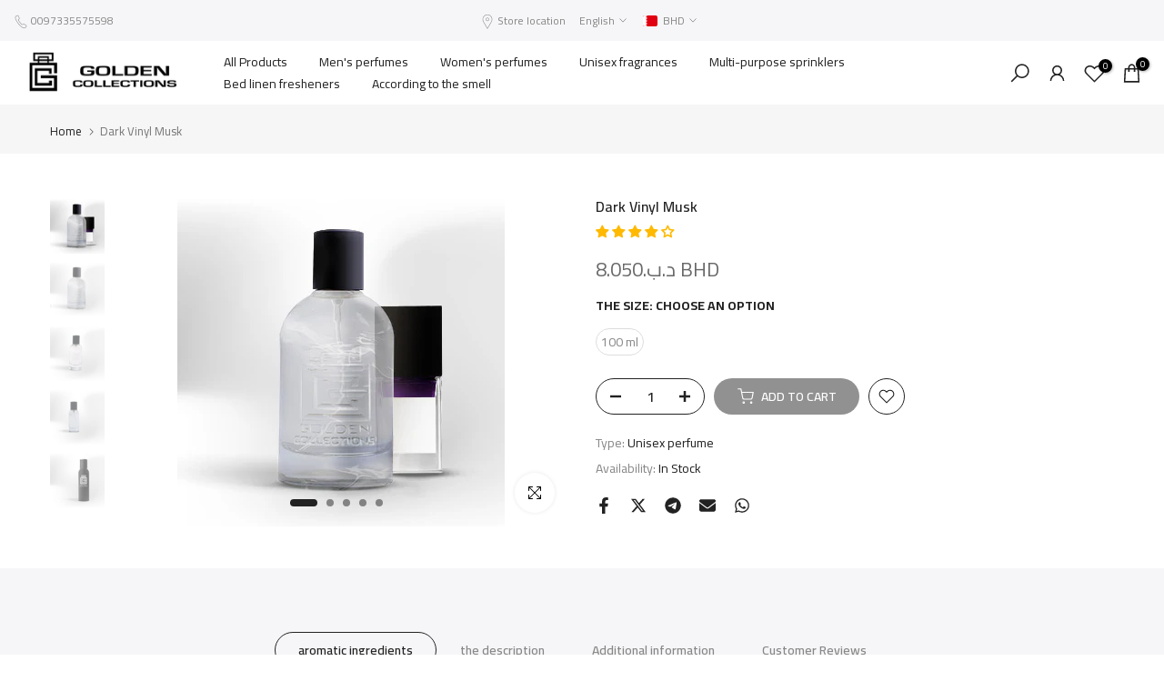

--- FILE ---
content_type: text/html; charset=utf-8
request_url: https://goldencollections.net/en-sa/products/08e-%D9%84%D9%84%D8%AC%D9%86%D8%B3%D9%8A%D9%86?view=a-configs
body_size: 9877
content:

<div id="theme-configs"><section id="shopify-section-template--18252987760818__main-qv" class="shopify-section t4s-section t4s-section-main t4s-section-main-product t4s_tp_flickity t4s-section-admn-fixed"><link href="//goldencollections.net/cdn/shop/t/45/assets/pre_flickityt4s.min.css?v=80452565481494416591740943753" rel="stylesheet" type="text/css" media="all" />
  <link href="//goldencollections.net/cdn/shop/t/45/assets/main-product.css?v=134637357451055475961740943753" rel="stylesheet" type="text/css" media="all" />
  <link href="//goldencollections.net/cdn/shop/t/45/assets/qv-product.css?v=61730956059818974521740943753" rel="stylesheet" type="text/css" media="all" />
  <style>.t4s-drawer[aria-hidden=false] { z-index: 2000; }</style>
  
  <div class="t4s-container- t4s-product-quick-view t4s-product-media__without_thumbnails t4s-product-thumb-size__">
    <div data-product-featured='{"id":"8608239354034", "disableSwatch":false, "media": true,"enableHistoryState": false, "formID": "#product-form-8608239354034template--18252987760818__main-qv", "removeSoldout":true, "changeVariantByImg":true, "isNoPick":true,"hasSoldoutUnavailable":false,"enable_zoom_click_mb":null,"main_click":"null","canMediaGroup":false,"isGrouped":false,"available":true, "customBadge":null, "customBadgeHandle":null,"dateStart":1758346863, "compare_at_price":null,"price":null, "isPreoder":false, "showFirstMedia":true }' class="t4s-row t4s-row__product is-zoom-type__" data-t4s-zoom-main>
      <div class="t4s-col-md-6 t4s-col-12 t4s-col-item t4s-product__media-wrapper"><link href="//goldencollections.net/cdn/shop/t/45/assets/slider-settings.css?v=46721434436777892401740943753" rel="stylesheet" type="text/css" media="all" />
            <div class="t4s-row t4s-g-0 t4s-gx-10 t4s-gx-lg-20">
              <div data-product-single-media-group class="t4s-col-12 t4s-col-item">
                <div data-t4s-gallery- data-main-media data-t4s-thumb-true class="t4s-row t4s-g-0 t4s-slide-eff-fade flickityt4s t4s_ratioadapt t4s_position_8 t4s_cover t4s-flicky-slider  t4s-slider-btn-true t4s-slider-btn-style-outline t4s-slider-btn-round t4s-slider-btn-small t4s-slider-btn-cl-dark t4s-slider-btn-vi-always t4s-slider-btn-hidden-mobile-false" data-flickityt4s-js='{"t4sid": "template--18252987760818__main-qv", "status": true, "checkVisibility": false, "cellSelector": "[data-main-slide]:not(.is--media-hide)","isFilter":false,"imagesLoaded": 0,"adaptiveHeight": 1, "contain": 1, "groupCells": "100%", "dragThreshold" : 6, "cellAlign": "left","wrapAround": true,"prevNextButtons": true,"percentPosition": 1,"pageDots": false, "autoPlay" : 0, "pauseAutoPlayOnHover" : true }'><div data-product-single-media-wrapper data-main-slide class="t4s-col-12 t4s-col-item t4s-product__media-item " data-media-id="33886249320626" data-nt-media-id="template--18252987760818__main-qv-33886249320626" data-media-type="image" data-grname="" data-grpvl="">
	<div data-t4s-gallery--open class="t4s_ratio t4s-product__media is-pswp-disable" style="--aspect-ratioapt:1.0;--mw-media:360px">
		<noscript><img src="//goldencollections.net/cdn/shop/files/08E.jpg?v=1758374192&amp;width=720" alt="" srcset="//goldencollections.net/cdn/shop/files/08E.jpg?v=1758374192&amp;width=288 288w, //goldencollections.net/cdn/shop/files/08E.jpg?v=1758374192&amp;width=576 576w" width="720" height="720" loading="lazy" class="t4s-img-noscript" sizes="(min-width: 1500px) 1500px, (min-width: 750px) calc((100vw - 11.5rem) / 2), calc(100vw - 4rem)"></noscript>
	   <img data-master="//goldencollections.net/cdn/shop/files/08E.jpg?v=1758374192" class="lazyloadt4s t4s-lz--fadeIn" data-src="//goldencollections.net/cdn/shop/files/08E.jpg?v=1758374192&width=1" data-widths="[100,200,400,600,700,800,900,1000,1200,1400,1600]" data-optimumx="2" data-sizes="auto" src="data:image/svg+xml,%3Csvg%20viewBox%3D%220%200%20360%20360%22%20xmlns%3D%22http%3A%2F%2Fwww.w3.org%2F2000%2Fsvg%22%3E%3C%2Fsvg%3E" width="360" height="360" alt="">
	   <span class="lazyloadt4s-loader"></span>
	</div>
</div><div data-product-single-media-wrapper data-main-slide class="t4s-col-12 t4s-col-item t4s-product__media-item  t4s-product__media-item--variant" data-media-id="32758626091186" data-nt-media-id="template--18252987760818__main-qv-32758626091186" data-media-type="image" data-grname="" data-grpvl="">
	<div data-t4s-gallery--open class="t4s_ratio t4s-product__media is-pswp-disable" style="--aspect-ratioapt:1.0;--mw-media:1080px">
		<noscript><img src="//goldencollections.net/cdn/shop/files/30ml-glass.jpg?v=1768747006&amp;width=720" alt="" srcset="//goldencollections.net/cdn/shop/files/30ml-glass.jpg?v=1768747006&amp;width=288 288w, //goldencollections.net/cdn/shop/files/30ml-glass.jpg?v=1768747006&amp;width=576 576w" width="720" height="720" loading="lazy" class="t4s-img-noscript" sizes="(min-width: 1500px) 1500px, (min-width: 750px) calc((100vw - 11.5rem) / 2), calc(100vw - 4rem)"></noscript>
	   <img data-master="//goldencollections.net/cdn/shop/files/30ml-glass.jpg?v=1768747006" class="lazyloadt4s t4s-lz--fadeIn" data-src="//goldencollections.net/cdn/shop/files/30ml-glass.jpg?v=1768747006&width=1" data-widths="[100,200,400,600,700,800,900,1000,1200,1400,1600]" data-optimumx="2" data-sizes="auto" src="data:image/svg+xml,%3Csvg%20viewBox%3D%220%200%201080%201080%22%20xmlns%3D%22http%3A%2F%2Fwww.w3.org%2F2000%2Fsvg%22%3E%3C%2Fsvg%3E" width="1080" height="1080" alt="">
	   <span class="lazyloadt4s-loader"></span>
	</div>
</div><div data-product-single-media-wrapper data-main-slide class="t4s-col-12 t4s-col-item t4s-product__media-item  t4s-product__media-item--variant" data-media-id="32758626451634" data-nt-media-id="template--18252987760818__main-qv-32758626451634" data-media-type="image" data-grname="" data-grpvl="">
	<div data-t4s-gallery--open class="t4s_ratio t4s-product__media is-pswp-disable" style="--aspect-ratioapt:1.0;--mw-media:1080px">
		<noscript><img src="//goldencollections.net/cdn/shop/files/50ml-glass.jpg?v=1768747006&amp;width=720" alt="" srcset="//goldencollections.net/cdn/shop/files/50ml-glass.jpg?v=1768747006&amp;width=288 288w, //goldencollections.net/cdn/shop/files/50ml-glass.jpg?v=1768747006&amp;width=576 576w" width="720" height="720" loading="lazy" class="t4s-img-noscript" sizes="(min-width: 1500px) 1500px, (min-width: 750px) calc((100vw - 11.5rem) / 2), calc(100vw - 4rem)"></noscript>
	   <img data-master="//goldencollections.net/cdn/shop/files/50ml-glass.jpg?v=1768747006" class="lazyloadt4s t4s-lz--fadeIn" data-src="//goldencollections.net/cdn/shop/files/50ml-glass.jpg?v=1768747006&width=1" data-widths="[100,200,400,600,700,800,900,1000,1200,1400,1600]" data-optimumx="2" data-sizes="auto" src="data:image/svg+xml,%3Csvg%20viewBox%3D%220%200%201080%201080%22%20xmlns%3D%22http%3A%2F%2Fwww.w3.org%2F2000%2Fsvg%22%3E%3C%2Fsvg%3E" width="1080" height="1080" alt="">
	   <span class="lazyloadt4s-loader"></span>
	</div>
</div><div data-product-single-media-wrapper data-main-slide class="t4s-col-12 t4s-col-item t4s-product__media-item  t4s-product__media-item--variant" data-media-id="32758626517170" data-nt-media-id="template--18252987760818__main-qv-32758626517170" data-media-type="image" data-grname="" data-grpvl="">
	<div data-t4s-gallery--open class="t4s_ratio t4s-product__media is-pswp-disable" style="--aspect-ratioapt:1.0;--mw-media:1080px">
		<noscript><img src="//goldencollections.net/cdn/shop/files/100ml-glass.jpg?v=1768747006&amp;width=720" alt="" srcset="//goldencollections.net/cdn/shop/files/100ml-glass.jpg?v=1768747006&amp;width=288 288w, //goldencollections.net/cdn/shop/files/100ml-glass.jpg?v=1768747006&amp;width=576 576w" width="720" height="720" loading="lazy" class="t4s-img-noscript" sizes="(min-width: 1500px) 1500px, (min-width: 750px) calc((100vw - 11.5rem) / 2), calc(100vw - 4rem)"></noscript>
	   <img data-master="//goldencollections.net/cdn/shop/files/100ml-glass.jpg?v=1768747006" class="lazyloadt4s t4s-lz--fadeIn" data-src="//goldencollections.net/cdn/shop/files/100ml-glass.jpg?v=1768747006&width=1" data-widths="[100,200,400,600,700,800,900,1000,1200,1400,1600]" data-optimumx="2" data-sizes="auto" src="data:image/svg+xml,%3Csvg%20viewBox%3D%220%200%201080%201080%22%20xmlns%3D%22http%3A%2F%2Fwww.w3.org%2F2000%2Fsvg%22%3E%3C%2Fsvg%3E" width="1080" height="1080" alt="">
	   <span class="lazyloadt4s-loader"></span>
	</div>
</div><div data-product-single-media-wrapper data-main-slide class="t4s-col-12 t4s-col-item t4s-product__media-item  t4s-product__media-item--variant" data-media-id="32758626418866" data-nt-media-id="template--18252987760818__main-qv-32758626418866" data-media-type="image" data-grname="" data-grpvl="">
	<div data-t4s-gallery--open class="t4s_ratio t4s-product__media is-pswp-disable" style="--aspect-ratioapt:1.0;--mw-media:1080px">
		<noscript><img src="//goldencollections.net/cdn/shop/files/70ml-alluminuim.jpg?v=1768747006&amp;width=720" alt="" srcset="//goldencollections.net/cdn/shop/files/70ml-alluminuim.jpg?v=1768747006&amp;width=288 288w, //goldencollections.net/cdn/shop/files/70ml-alluminuim.jpg?v=1768747006&amp;width=576 576w" width="720" height="720" loading="lazy" class="t4s-img-noscript" sizes="(min-width: 1500px) 1500px, (min-width: 750px) calc((100vw - 11.5rem) / 2), calc(100vw - 4rem)"></noscript>
	   <img data-master="//goldencollections.net/cdn/shop/files/70ml-alluminuim.jpg?v=1768747006" class="lazyloadt4s t4s-lz--fadeIn" data-src="//goldencollections.net/cdn/shop/files/70ml-alluminuim.jpg?v=1768747006&width=1" data-widths="[100,200,400,600,700,800,900,1000,1200,1400,1600]" data-optimumx="2" data-sizes="auto" src="data:image/svg+xml,%3Csvg%20viewBox%3D%220%200%201080%201080%22%20xmlns%3D%22http%3A%2F%2Fwww.w3.org%2F2000%2Fsvg%22%3E%3C%2Fsvg%3E" width="1080" height="1080" alt="">
	   <span class="lazyloadt4s-loader"></span>
	</div>
</div></div>
                <div data-product-single-badge data-sort="sale,new,soldout,preOrder,custom" class="t4s-single-product-badge lazyloadt4s t4s-pa t4s-pe-none t4s-op-0" data-rendert4s="css://goldencollections.net/cdn/shop/t/45/assets/single-pr-badge.css?v=8070179643820959801740943753"></div>
              </div></div></div>
      <div data-t4s-zoom-info class="t4s-col-md-6 t4s-col-12 t4s-col-item t4s-product__info-wrapper t4s-pr">
        <div id="product-zoom-template--18252987760818__main-qv" class="t4s-product__zoom-wrapper"></div>
        <div id="ProductInfo-template--template--18252987760818__main-qv__main" data-t4s-scroll-me class="t4s-product__info-container t4s-op-0 t4s-current-scrollbar"><h1 class="t4s-product__title" style="--title-family:var(--font-family-1);--title-style:none;--title-size:16px;--title-weight:600;--title-line-height:1;--title-spacing:0px;--title-color:#222222;--title-color-hover:#56cfe1;" ><a href="/en-sa/products/08e-%D9%84%D9%84%D8%AC%D9%86%D8%B3%D9%8A%D9%86">08E Unisex</a></h1><div class="t4s-product__price-review" style="--price-size:22px;--price-weight:400;--price-color:#696969;--price-sale-color:#ec0101;">
<div class="t4s-product-price"data-pr-price data-product-price data-saletype="0" ><span class="t4s-price-from">From</span> <span class='money'>د.ب.‏4.030 BHD</span>
</div><a href="#t4s-tab-reviewtemplate--18252987760818__main-qv" class="t4s-product__review t4s-d-inline-block"><div class="t4s-pr_rating t4s-review_pr_other"></div></a></div><div class="t4s-product__policies t4s-rte" data-product-policies>Tax included.
<a href="/en-sa/policies/shipping-policy">Shipping</a> calculated at checkout.
</div><div class="t4s-product-form__variants is-no-pick__true is-payment-btn-true t4s-payment-button t4s-btn-color-dark  is-remove-soldout-true is-btn-full-width__false is-btn-atc-txt-3 is-btn-ck-txt-3 is--fist-ratio-false" style=" --wishlist-color: #222222;--wishlist-hover-color: #56cfe1;--wishlist-active-color: #e81e1e;--compare-color: #222222;--compare-hover-color: #56cfe1;--compare-active-color: #222222;" >
  <div data-callBackVariant id="t4s-callBackVariantproduct-form-8608239354034template--18252987760818__main-qv"><form method="post" action="/en-sa/cart/add" id="product-form-8608239354034template--18252987760818__main-qv" accept-charset="UTF-8" class="t4s-form__product has--form__swatch is--main-sticky" enctype="multipart/form-data" data-productid="8608239354034" novalidate="novalidate" data-type="add-to-cart-form" data-disable-swatch="false"><input type="hidden" name="form_type" value="product" /><input type="hidden" name="utf8" value="✓" /><link href="//goldencollections.net/cdn/shop/t/45/assets/swatch.css?v=96909906755977331021740943753" rel="stylesheet" type="text/css" media="all" />
        <select name="id" id="product-select-8608239354034template--18252987760818__main-qv" class="t4s-product__select t4s-d-none"><option value="46544746512562" data-mdid="32758626091186" data-incoming="false" data-inventoryQuantity="53" data-inventoryPolicy="deny" data-nextIncomingDate="">30 ml</option><option value="46544746545330" data-mdid="32758626451634" data-incoming="false" data-inventoryQuantity="93" data-inventoryPolicy="deny" data-nextIncomingDate="">50 ml</option><option value="46544746578098" data-mdid="32758626517170" data-incoming="false" data-inventoryQuantity="66" data-inventoryPolicy="deny" data-nextIncomingDate="">100 ml</option><option value="46544746610866" data-mdid="32758626418866" data-incoming="false" data-inventoryQuantity="71" data-inventoryPolicy="deny" data-nextIncomingDate="">Aluminum bottle - 70 ml</option><option value="46544746643634" data-mdid="32758626418866" data-incoming="false" data-inventoryQuantity="20" data-inventoryPolicy="deny" data-nextIncomingDate="">Hair Perfume - 70 ml</option></select>

<div class="t4s-swatch t4s-color-mode__color is-sw-cl__round t4s-color-size__medium t4s-selector-mode__circle"><!-- كود الخيارات لغير swatch (non-color) -->
      <div data-swatch-option data-id="0" class="t4s-swatch__option is-t4s-name__the-size">
        <h4 class="t4s-swatch__title">
          <span>the size: <span data-current-value class="t4s-dib t4s-swatch__current">Choose an option</span></span>
          
        </h4>
        <div class="t4s-swatch__list">
              
                
                  
                  
              <div src="//goldencollections.net/cdn/shop/files/30ml-glass.jpg?v=1768747006"
                   data-swatch-item class="t4s-swatch__item "
                   data-value="30 ml">
                30 ml
              </div>
              
                
              
                
                  
                  
              <div src="//goldencollections.net/cdn/shop/files/50ml-glass.jpg?v=1768747006"
                   data-swatch-item class="t4s-swatch__item "
                   data-value="50 ml">
                50 ml
              </div>
              
                
              
                
              
                
                  
                  
              <div src="//goldencollections.net/cdn/shop/files/100ml-glass.jpg?v=1768747006"
                   data-swatch-item class="t4s-swatch__item "
                   data-value="100 ml">
                100 ml
              </div>
              
                
              
                
              
                
              
                
                  
                  
              <div src="//goldencollections.net/cdn/shop/files/70ml-alluminuim.jpg?v=1768747006"
                   data-swatch-item class="t4s-swatch__item "
                   data-value="Aluminum bottle - 70 ml">
                Aluminum bottle - 70 ml
              </div>
              
                
              
                
              
                
              
                
              
                
                  
                  
              <div src="//goldencollections.net/cdn/shop/files/70ml-alluminuim.jpg?v=1768747006"
                   data-swatch-item class="t4s-swatch__item "
                   data-value="Hair Perfume - 70 ml">
                Hair Perfume - 70 ml
              </div></div>
      </div></div><link href="//goldencollections.net/cdn/shop/t/45/assets/button-style.css?v=14170491694111950561740943753" rel="stylesheet" type="text/css" media="all" />
      <link href="//goldencollections.net/cdn/shop/t/45/assets/custom-effect.css?v=95852894293946033061740943753" rel="stylesheet" media="print" onload="this.media='all'"><div class="t4s-product-form__buttons" style="--pr-btn-round:40px;">
        <div class="t4s-d-flex t4s-flex-wrap"><div data-quantity-wrapper class="t4s-quantity-wrapper t4s-product-form__qty">
                <button data-quantity-selector data-decrease-qty type="button" class="t4s-quantity-selector is--minus"><svg focusable="false" class="icon icon--minus" viewBox="0 0 10 2" role="presentation"><path d="M10 0v2H0V0z" fill="currentColor"></path></svg></button>
                <input data-quantity-value type="number" class="t4s-quantity-input" step="1" min="1" max="9999" name="quantity" value="1" size="4" pattern="[0-9]*" inputmode="numeric">
                <button data-quantity-selector data-increase-qty type="button" class="t4s-quantity-selector is--plus"><svg focusable="false" class="icon icon--plus" viewBox="0 0 10 10" role="presentation"><path d="M6 4h4v2H6v4H4V6H0V4h4V0h2v4z" fill="currentColor" fill-rule="evenodd"></path></svg></button>
              </div><!-- render t4s_wis_cp.liquid --><a href="https://shopify.com/4460413016/account?locale=en&region_country=SA" data-tooltip="top" data-id="8608239354034" rel="nofollow" class="t4s-product-form__btn t4s-pr-wishlist" data-action-wishlist-login><span class="t4s-svg-pr-icon"><svg viewBox="0 0 24 24"><use xlink:href="#t4s-icon-wis"></use></svg></span><span class="t4s-text-pr">Login to use Wishlist</span></a><button data-animation-atc='{ "ani":"t4s-ani-tada","time":6000 }' type="submit" name="add" data-atc-form class="t4s-product-form__submit t4s-btn t4s-btn-base t4s-btn-style-default t4s-btn-color-primary t4s-w-100 t4s-justify-content-center  t4s-btn-effect-sweep-to-bottom t4s-btn-loading__svg" aria-disabled="true"><span class="t4s-btn-atc_text">Add to cart</span>
              <span class="t4s-loading__spinner" hidden>
                <svg width="16" height="16" hidden class="t4s-svg-spinner" focusable="false" role="presentation" viewBox="0 0 66 66" xmlns="http://www.w3.org/2000/svg"><circle class="t4s-path" fill="none" stroke-width="6" cx="33" cy="33" r="30"></circle></svg>
              </span>
            </button></div><div data-shopify="payment-button" class="shopify-payment-button"> <shopify-accelerated-checkout recommended="null" fallback="{&quot;supports_subs&quot;:true,&quot;supports_def_opts&quot;:true,&quot;name&quot;:&quot;buy_it_now&quot;,&quot;wallet_params&quot;:{}}" access-token="3a57db04cf843ed88d62f8ae515e2e16" buyer-country="SA" buyer-locale="en" buyer-currency="BHD" variant-params="[{&quot;id&quot;:46544746512562,&quot;requiresShipping&quot;:true},{&quot;id&quot;:46544746545330,&quot;requiresShipping&quot;:true},{&quot;id&quot;:46544746578098,&quot;requiresShipping&quot;:true},{&quot;id&quot;:46544746610866,&quot;requiresShipping&quot;:true},{&quot;id&quot;:46544746643634,&quot;requiresShipping&quot;:true}]" shop-id="4460413016" enabled-flags="[&quot;d6d12da0&quot;,&quot;ae0f5bf6&quot;]" > <div class="shopify-payment-button__button" role="button" disabled aria-hidden="true" style="background-color: transparent; border: none"> <div class="shopify-payment-button__skeleton">&nbsp;</div> </div> </shopify-accelerated-checkout> <small id="shopify-buyer-consent" class="hidden" aria-hidden="true" data-consent-type="subscription"> This item is a recurring or deferred purchase. By continuing, I agree to the <span id="shopify-subscription-policy-button">cancellation policy</span> and authorize you to charge my payment method at the prices, frequency and dates listed on this page until my order is fulfilled or I cancel, if permitted. </small> </div></div><input type="hidden" name="product-id" value="8608239354034" /><input type="hidden" name="section-id" value="template--18252987760818__main-qv" /></form><script type="application/json" class="pr_variants_json">[{"id":46544746512562,"title":"30 ml","option1":"30 ml","option2":null,"option3":null,"sku":"U 3","requires_shipping":true,"taxable":true,"featured_image":{"id":41039744434354,"product_id":8608239354034,"position":2,"created_at":"2025-03-11T20:39:02+03:00","updated_at":"2026-01-18T17:36:46+03:00","alt":null,"width":1080,"height":1080,"src":"\/\/goldencollections.net\/cdn\/shop\/files\/30ml-glass.jpg?v=1768747006","variant_ids":[46544746512562]},"available":true,"name":"08E Unisex - 30 ml","public_title":"30 ml","options":["30 ml"],"price":460,"weight":0,"compare_at_price":null,"inventory_management":"shopify","barcode":"46512562","featured_media":{"alt":null,"id":32758626091186,"position":2,"preview_image":{"aspect_ratio":1.0,"height":1080,"width":1080,"src":"\/\/goldencollections.net\/cdn\/shop\/files\/30ml-glass.jpg?v=1768747006"}},"requires_selling_plan":false,"selling_plan_allocations":[],"quantity_rule":{"min":1,"max":null,"increment":1}},{"id":46544746545330,"title":"50 ml","option1":"50 ml","option2":null,"option3":null,"sku":"U 3","requires_shipping":true,"taxable":true,"featured_image":{"id":41039744925874,"product_id":8608239354034,"position":3,"created_at":"2025-03-11T20:39:21+03:00","updated_at":"2026-01-18T17:36:46+03:00","alt":null,"width":1080,"height":1080,"src":"\/\/goldencollections.net\/cdn\/shop\/files\/50ml-glass.jpg?v=1768747006","variant_ids":[46544746545330]},"available":true,"name":"08E Unisex - 50 ml","public_title":"50 ml","options":["50 ml"],"price":575,"weight":0,"compare_at_price":null,"inventory_management":"shopify","barcode":"46545330","featured_media":{"alt":null,"id":32758626451634,"position":3,"preview_image":{"aspect_ratio":1.0,"height":1080,"width":1080,"src":"\/\/goldencollections.net\/cdn\/shop\/files\/50ml-glass.jpg?v=1768747006"}},"requires_selling_plan":false,"selling_plan_allocations":[],"quantity_rule":{"min":1,"max":null,"increment":1}},{"id":46544746578098,"title":"100 ml","option1":"100 ml","option2":null,"option3":null,"sku":"U 3","requires_shipping":true,"taxable":true,"featured_image":{"id":41039744860338,"product_id":8608239354034,"position":4,"created_at":"2025-03-11T20:39:21+03:00","updated_at":"2026-01-18T17:36:46+03:00","alt":null,"width":1080,"height":1080,"src":"\/\/goldencollections.net\/cdn\/shop\/files\/100ml-glass.jpg?v=1768747006","variant_ids":[46544746578098]},"available":true,"name":"08E Unisex - 100 ml","public_title":"100 ml","options":["100 ml"],"price":805,"weight":0,"compare_at_price":null,"inventory_management":"shopify","barcode":"46578098","featured_media":{"alt":null,"id":32758626517170,"position":4,"preview_image":{"aspect_ratio":1.0,"height":1080,"width":1080,"src":"\/\/goldencollections.net\/cdn\/shop\/files\/100ml-glass.jpg?v=1768747006"}},"requires_selling_plan":false,"selling_plan_allocations":[],"quantity_rule":{"min":1,"max":null,"increment":1}},{"id":46544746610866,"title":"Aluminum bottle - 70 ml","option1":"Aluminum bottle - 70 ml","option2":null,"option3":null,"sku":"U 3","requires_shipping":true,"taxable":true,"featured_image":{"id":41039744958642,"product_id":8608239354034,"position":5,"created_at":"2025-03-11T20:39:21+03:00","updated_at":"2026-01-18T17:36:46+03:00","alt":null,"width":1080,"height":1080,"src":"\/\/goldencollections.net\/cdn\/shop\/files\/70ml-alluminuim.jpg?v=1768747006","variant_ids":[46544746610866,46544746643634]},"available":true,"name":"08E Unisex - Aluminum bottle - 70 ml","public_title":"Aluminum bottle - 70 ml","options":["Aluminum bottle - 70 ml"],"price":690,"weight":0,"compare_at_price":null,"inventory_management":"shopify","barcode":"46610866","featured_media":{"alt":null,"id":32758626418866,"position":5,"preview_image":{"aspect_ratio":1.0,"height":1080,"width":1080,"src":"\/\/goldencollections.net\/cdn\/shop\/files\/70ml-alluminuim.jpg?v=1768747006"}},"requires_selling_plan":false,"selling_plan_allocations":[],"quantity_rule":{"min":1,"max":null,"increment":1}},{"id":46544746643634,"title":"Hair Perfume - 70 ml","option1":"Hair Perfume - 70 ml","option2":null,"option3":null,"sku":"U 3","requires_shipping":true,"taxable":true,"featured_image":{"id":41039744958642,"product_id":8608239354034,"position":5,"created_at":"2025-03-11T20:39:21+03:00","updated_at":"2026-01-18T17:36:46+03:00","alt":null,"width":1080,"height":1080,"src":"\/\/goldencollections.net\/cdn\/shop\/files\/70ml-alluminuim.jpg?v=1768747006","variant_ids":[46544746610866,46544746643634]},"available":true,"name":"08E Unisex - Hair Perfume - 70 ml","public_title":"Hair Perfume - 70 ml","options":["Hair Perfume - 70 ml"],"price":403,"weight":0,"compare_at_price":null,"inventory_management":"shopify","barcode":"46643634","featured_media":{"alt":null,"id":32758626418866,"position":5,"preview_image":{"aspect_ratio":1.0,"height":1080,"width":1080,"src":"\/\/goldencollections.net\/cdn\/shop\/files\/70ml-alluminuim.jpg?v=1768747006"}},"requires_selling_plan":false,"selling_plan_allocations":[],"quantity_rule":{"min":1,"max":null,"increment":1}}]</script>
      <script type="application/json" class="pr_options_json">[{"name":"the size","position":1,"values":["30 ml","50 ml","100 ml","Aluminum bottle - 70 ml","Hair Perfume - 70 ml"]}]</script><link href="//goldencollections.net/cdn/shop/t/45/assets/ani-atc.min.css?v=133055140748028101731740943753" rel="stylesheet" media="print" onload="this.media='all'"></div>
</div><style> #t4s-callBackVariantproduct-form-8608239354034template--18252987760818__main-qv .shopify-payment-button { display: none;} </style><!-- كود مبسط لإخفاء المتغيرات غير المطلوبة للمستخدمين من البحرين -->
<script>
  document.addEventListener('DOMContentLoaded', function() {
    // التحقق مباشرة من البلد باستخدام واجهة Shopify API
    function isBahrainUser() {
      // الطريقة المباشرة باستخدام واجهة Shopify
      if (window.Shopify && Shopify.country && Shopify.country.toUpperCase() === "BH") {
        console.log('تم تحديد المستخدم من البحرين باستخدام Shopify API');
        return true;
      }
      
      // طريقة احتياطية باستخدام القيمة من Liquid
      var isBahrainLiquid = false;
      if (isBahrainLiquid) {
        console.log('تم تحديد المستخدم من البحرين باستخدام Liquid');
        return true;
      }
      
      console.log('المستخدم ليس من البحرين');
      return false;
    }
    
    // التحقق من الكولكشن الحالي ورجوع اسم الكولكشن
    function getCurrentCollection() {
      // التحقق من عنوان URL الحالي
      var currentUrl = window.location.href.toLowerCase();
      var collections = {
        'all-over-spray': {
          name: 'all-over-spray',
          targetVariant: 'عطر متعدد الاستخدام - 100 مل',
          autoSelect: true,
          hideOthers: true
        },
        'sprinklers': {
          name: 'sprinklers',
          targetVariant: '',
          autoSelect: false,
          hideOthers: false
        },
        // يمكن إضافة كولكشنات أخرى هنا مع سلوكيات مختلفة
      };
      
      // التحقق من URL للكولكشن
      for (var collectionKey in collections) {
        if (currentUrl.includes('/collections/' + collectionKey)) {
          console.log('المستخدم قادم من كولكشن ' + collectionKey + ' عن طريق URL');
          return collections[collectionKey];
        }
      }
      
      // التحقق من القيمة من Liquid
      var isAllOverSprayLiquid = false;
      if (isAllOverSprayLiquid) {
        console.log('المستخدم قادم من كولكشن عطور متعددة الاستعمال حسب Liquid');
        return collections['all-over-spray'];
      }
      
      // التحقق من روابط البريدكرامب
      var breadcrumbLinks = document.querySelectorAll('.t4s-pr-breadcrumb a, .breadcrumb a, nav[aria-label="breadcrumb"] a');
      for (var i = 0; i < breadcrumbLinks.length; i++) {
        for (var collectionKey in collections) {
          if (breadcrumbLinks[i].href && breadcrumbLinks[i].href.toLowerCase().includes('/collections/' + collectionKey)) {
            console.log('المستخدم قادم من كولكشن ' + collectionKey + ' عن طريق البريدكرامب');
            return collections[collectionKey];
          }
        }
      }
      
      // لم يتم العثور على كولكشن محدد
      console.log('لم يتم التعرف على كولكشن محدد');
      return null;
    }
    
    var isBahrain = isBahrainUser();
    var currentCollection = getCurrentCollection();
    
    console.log('بيانات المستخدم:', {
      'من البحرين': isBahrain,
      'الكولكشن': currentCollection ? currentCollection.name : 'غير محدد',
      'تفاصيل Shopify API': window.Shopify ? {
        'البلد': window.Shopify.country || 'غير محدد'
      } : 'غير متاح'
    });
    
    // إذا كان المستخدم من البحرين وينتمي لكولكشن محدد
    if (isBahrain && currentCollection) {
      console.log('تطبيق منطق التعامل مع المتغيرات للمستخدمين من البحرين القادمين من كولكشن ' + currentCollection.name);
      
      // وظيفة للتعامل مع المتغيرات بناءً على إعدادات الكولكشن
      function processVariants() {
        var variantItems = document.querySelectorAll('[data-swatch-item]');
        var foundTarget = false;
        var targetVariant = currentCollection.targetVariant;
        
        if (variantItems.length === 0) {
          console.log('لم يتم العثور على متغيرات بعد، سنحاول مرة أخرى لاحقًا');
          return false;
        }
        
        console.log('تم العثور على ' + variantItems.length + ' متغير للمنتج');
        
        // التعامل مع المتغيرات بناءً على إعدادات الكولكشن
        if (currentCollection.autoSelect && targetVariant) {
          // البحث عن المتغير المستهدف وتحديده
          variantItems.forEach(function(item) {
            var itemValue = item.getAttribute('data-value');
            if (itemValue && itemValue.includes(targetVariant)) {
              // تحديد المتغير المستهدف
              foundTarget = true;
              setTimeout(function() {
                console.log('تحديد المتغير المستهدف:', targetVariant);
                item.click();
              }, 100);
            } else if (currentCollection.hideOthers) {
              // إخفاء المتغيرات الأخرى إذا كان مطلوبًا
              console.log('إخفاء المتغير:', itemValue);
              item.style.display = 'none';
            }
          });
          
          // تحديث عرض المتغير الحالي في الواجهة
          if (foundTarget) {
            document.querySelectorAll('[data-current-value]').forEach(function(elem) {
              elem.textContent = targetVariant;
            });
          }
        } else {
          // لكولكشن "المرشات" (sprinklers) وغيرها - نترك جميع المتغيرات ظاهرة بدون تحديد تلقائي
          console.log('عرض جميع المتغيرات بدون تحديد تلقائي لكولكشن ' + currentCollection.name);
        }
        
        return foundTarget || !currentCollection.autoSelect;
      }
      
      // محاولة معالجة المتغيرات عدة مرات للتأكد من تحميل العناصر
      var attempts = 0;
      var maxAttempts = 5;
      var intervalId = setInterval(function() {
        if (processVariants() || attempts >= maxAttempts) {
          clearInterval(intervalId);
          console.log('تم تطبيق منطق التعامل مع المتغيرات بنجاح أو تم الوصول للحد الأقصى من المحاولات');
        }
        attempts++;
      }, 500);
    }
  });
</script><div class="t4s-extra-link" ><a class="t4s-ch" data-no-instant rel="nofollow" href="/en-sa/products/08e-%D9%84%D9%84%D8%AC%D9%86%D8%B3%D9%8A%D9%86" data-class="t4s-mfp-btn-close-inline" data-id="t4s-pr-popup__contact" data-storageid="contact_product8608239354034" data-open-mfp-ajax data-style="max-width:570px" data-mfp-src="/en-sa/products/08e-%D9%84%D9%84%D8%AC%D9%86%D8%B3%D9%8A%D9%86/?section_id=ajax_popup" data-phone='true'>Ask a Question</a></div><div class="t4s-product_meta" ><div class="t4s-option-wrapper">the size: <span class="t4s-productMeta__value t4s-option-value t4s-csecondary t4s-dib">30 ml, 50 ml, 100 ml, Aluminum bottle - 70 ml, Hair Perfume - 70 ml</span></div><div class="t4s-type-wrapper">Type: <span class="t4s-productMeta__value t4s-type-value t4s-csecondary t4s-dib"><a href="/en-sa/collections/types?q=%D8%B9%D8%B7%D8%B1%20%D9%84%D9%84%D8%AC%D9%86%D8%B3%D9%8A%D9%86">Unisex perfume</a></span></div><div class="t4s-sku-wrapper t4s-dn" data-product-sku>SKU: <span class="t4s-productMeta__value t4s-sku-value t4s-csecondary" data-product__sku-number></span></div><div data-product-available class="t4s-available-wrapper">Availability: <span class="t4s-productMeta__value t4s-available-value">
                    <span data-available-status class="t4s-available-status t4s-csecondary t4s-dib ">
                      <span data-instock-status class="">In Stock</span>
                      <span data-preorder-status class="t4s-dn">Pre order</span>
                    </span>
                    <span data-soldout-status class="t4s-soldout-status t4s-csecondary t4s-dib t4s-dn">Out of stock</span>
                    </span></div><div class="t4s-collections-wrapper">Categories:
                    <a class="t4s-dib" href="/en-sa/collections/30-ml-products">30 ml. - Products</a> <a class="t4s-dib" href="/en-sa/collections/50-ml">50  ML</a> <a class="t4s-dib" href="/en-sa/collections/%D8%A7%D9%84%D8%A3%D9%81%D8%B6%D9%84-%D9%85%D8%A8%D9%8A%D8%B9%D8%A7">Best selling</a> <a class="t4s-dib" href="/en-sa/collections/%D8%A7%D9%84%D8%B9%D8%B7%D9%88%D8%B1-%D9%84%D9%84%D8%AC%D9%86%D8%B3%D9%8A%D9%86-%D8%A7%D9%84%D8%A3%D9%81%D8%B6%D9%84-%D9%85%D8%A8%D9%8A%D8%B9%D8%A7">Best selling unisex fragrances</a> <a class="t4s-dib" href="/en-sa/collections/%D8%AC%D8%AF%D9%8A%D8%AF%D9%86%D8%A7">our new</a> <a class="t4s-dib" href="/en-sa/collections/all-products">Our products</a> <a class="t4s-dib" href="/en-sa/collections/%D8%B9%D8%B7%D9%88%D8%B1-%D8%B9%D8%A8%D9%88%D8%A7%D8%A9-%D8%A7%D9%84%D9%85%D9%86%D9%8A%D9%88%D9%85">Perfumes in aluminum bottles</a> <a class="t4s-dib" href="/en-sa/collections/%D8%B9%D8%B7%D9%88%D8%B1-%D8%A7%D9%84%D9%88%D8%B1%D8%AF">rose perfumes</a> <a class="t4s-dib" href="/en-sa/collections/unisex-perfumes">Unisex fragrances</a> <a class="t4s-dib" href="/en-sa/collections/%D9%83%D9%84-%D8%A7%D9%84%D9%85%D9%86%D8%AA%D8%AC%D8%A7%D8%AA">كل المنتجات</a> </div></div><div class="t4s-product_social-share t4s-text-start" ><link href="//goldencollections.net/cdn/shop/t/45/assets/icon-social.css?v=76950054417889237641740943753" rel="stylesheet" type="text/css" media="all" />
                  <div class="t4s-product__social t4s-socials-block t4s-setts-color-true social-main-qv-6" style="--cl:#222222;--bg-cl:#56cfe1;--mgb: px;--mgb-mb: px; --bd-radius:0px;"><div class="t4s-socials t4s-socials-style-1 t4s-socials-size-extra_small t4s-setts-color-true t4s-row t4s-gx-md-20 t4s-gy-md-5 t4s-gx-6 t4s-gy-2"><div class="t4s-col-item t4s-col-auto">
     <a title='Share on Facebook' data-no-instant rel="noopener noreferrer nofollow" href="https://www.facebook.com/sharer/sharer.php?u=https://goldencollections.net/en-sa/products/08e-%D9%84%D9%84%D8%AC%D9%86%D8%B3%D9%8A%D9%86" target="_blank" class="facebook" data-tooltip="top"><svg class=" t4s-icon-facebook" role="presentation" viewBox="0 0 320 512"><path d="M279.14 288l14.22-92.66h-88.91v-60.13c0-25.35 12.42-50.06 52.24-50.06h40.42V6.26S260.43 0 225.36 0c-73.22 0-121.08 44.38-121.08 124.72v70.62H22.89V288h81.39v224h100.17V288z"/></svg></a>
    </div><div class="t4s-col-item t4s-col-auto">
        <a title='Share on Twitter' data-no-instant rel="noopener noreferrer nofollow" href="http://twitter.com/share?text=08E%20Unisex&amp;url=https://goldencollections.net/en-sa/products/08e-%D9%84%D9%84%D8%AC%D9%86%D8%B3%D9%8A%D9%86" target="_blank" class="twitter" data-tooltip="top"><svg class=" t4s-icon-twitter" role="presentation" viewBox="0 0 512 512"><path d="M389.2 48h70.6L305.6 224.2 487 464H345L233.7 318.6 106.5 464H35.8L200.7 275.5 26.8 48H172.4L272.9 180.9 389.2 48zM364.4 421.8h39.1L151.1 88h-42L364.4 421.8z"/></svg></a>
      </div><div class="t4s-col-item t4s-col-auto">
          <a title='Share on Telegram' data-no-instant rel="nofollow" target="_blank" class="telegram" href="https://telegram.me/share/url?url=https://goldencollections.net/en-sa/products/08e-%D9%84%D9%84%D8%AC%D9%86%D8%B3%D9%8A%D9%86" data-tooltip="top"><svg class=" t4s-icon-telegram" role="presentation" viewBox="0 0 496 512"><path d="M248,8C111.033,8,0,119.033,0,256S111.033,504,248,504,496,392.967,496,256,384.967,8,248,8ZM362.952,176.66c-3.732,39.215-19.881,134.378-28.1,178.3-3.476,18.584-10.322,24.816-16.948,25.425-14.4,1.326-25.338-9.517-39.287-18.661-21.827-14.308-34.158-23.215-55.346-37.177-24.485-16.135-8.612-25,5.342-39.5,3.652-3.793,67.107-61.51,68.335-66.746.153-.655.3-3.1-1.154-4.384s-3.59-.849-5.135-.5q-3.283.746-104.608,69.142-14.845,10.194-26.894,9.934c-8.855-.191-25.888-5.006-38.551-9.123-15.531-5.048-27.875-7.717-26.8-16.291q.84-6.7,18.45-13.7,108.446-47.248,144.628-62.3c68.872-28.647,83.183-33.623,92.511-33.789,2.052-.034,6.639.474,9.61,2.885a10.452,10.452,0,0,1,3.53,6.716A43.765,43.765,0,0,1,362.952,176.66Z"/></svg></a>
        </div><div class="t4s-col-item t4s-col-auto">
          <a title='Share on Email' data-no-instant rel="noopener noreferrer nofollow" href="mailto:?subject=08E%20Unisex&amp;body=https://goldencollections.net/en-sa/products/08e-%D9%84%D9%84%D8%AC%D9%86%D8%B3%D9%8A%D9%86" target="_blank" class="email" data-tooltip="top"><svg class=" t4s-icon-mail" role="presentation" viewBox="0 0 512 512"><path d="M464 64C490.5 64 512 85.49 512 112C512 127.1 504.9 141.3 492.8 150.4L275.2 313.6C263.8 322.1 248.2 322.1 236.8 313.6L19.2 150.4C7.113 141.3 0 127.1 0 112C0 85.49 21.49 64 48 64H464zM217.6 339.2C240.4 356.3 271.6 356.3 294.4 339.2L512 176V384C512 419.3 483.3 448 448 448H64C28.65 448 0 419.3 0 384V176L217.6 339.2z"/></svg></a>
        </div><div class="t4s-col-item t4s-col-auto">
          <a title='Share on WhatsApp' data-no-instant rel="nofollow" target="_blank" class="whatsapp" href="https://wa.me/?text=08E%20Unisex&#x20;https://goldencollections.net/en-sa/products/08e-%D9%84%D9%84%D8%AC%D9%86%D8%B3%D9%8A%D9%86" data-tooltip="top"><svg class=" t4s-icon-whatsapp" role="presentation" viewBox="0 0 448 512"><path d="M380.9 97.1C339 55.1 283.2 32 223.9 32c-122.4 0-222 99.6-222 222 0 39.1 10.2 77.3 29.6 111L0 480l117.7-30.9c32.4 17.7 68.9 27 106.1 27h.1c122.3 0 224.1-99.6 224.1-222 0-59.3-25.2-115-67.1-157zm-157 341.6c-33.2 0-65.7-8.9-94-25.7l-6.7-4-69.8 18.3L72 359.2l-4.4-7c-18.5-29.4-28.2-63.3-28.2-98.2 0-101.7 82.8-184.5 184.6-184.5 49.3 0 95.6 19.2 130.4 54.1 34.8 34.9 56.2 81.2 56.1 130.5 0 101.8-84.9 184.6-186.6 184.6zm101.2-138.2c-5.5-2.8-32.8-16.2-37.9-18-5.1-1.9-8.8-2.8-12.5 2.8-3.7 5.6-14.3 18-17.6 21.8-3.2 3.7-6.5 4.2-12 1.4-32.6-16.3-54-29.1-75.5-66-5.7-9.8 5.7-9.1 16.3-30.3 1.8-3.7.9-6.9-.5-9.7-1.4-2.8-12.5-30.1-17.1-41.2-4.5-10.8-9.1-9.3-12.5-9.5-3.2-.2-6.9-.2-10.6-.2-3.7 0-9.7 1.4-14.8 6.9-5.1 5.6-19.4 19-19.4 46.3 0 27.3 19.9 53.7 22.6 57.4 2.8 3.7 39.1 59.7 94.8 83.8 35.2 15.2 49 16.5 66.6 13.9 10.7-1.6 32.8-13.4 37.4-26.4 4.6-13 4.6-24.1 3.2-26.4-1.3-2.5-5-3.9-10.5-6.6z"/></svg></a>
        </div></div>

</div></div><div class="t4s-liquid_custom_liquid_P6bcDT t4s-pr__custom-liquid t4s-rte" ><div class="fragrance-notes"><div class="note-group">
      <h4 class="note-title">النوتات العليا</h4>
      <div class="notes-scroll">
        <div class="notes-grid"><div class="note-item"><img src="//goldencollections.net/cdn/shop/files/8EE0EE0A-D1F8-4CC1-8246-88C0EE7E1284.png?v=1746209554&width=100" alt="Jasmine" loading="lazy"><p>Jasmine</p>
            </div><div class="note-item"><img src="//goldencollections.net/cdn/shop/files/4809467caaf69730cc12673d72122599.jpg?v=1738396757&width=100" alt="pears" loading="lazy"><p>pears</p>
            </div><div class="note-item"><img src="//goldencollections.net/cdn/shop/files/09e32515363a231843945888d6b8c112.jpg?v=1738398621&width=100" alt="crocus" loading="lazy"><p>crocus</p>
            </div><div class="note-item"><img src="//goldencollections.net/cdn/shop/files/019ed3377a28210b23444ceb9862fe0b_8c5160e2-c6ae-4a55-a164-bc5124d93a64.webp?v=1738397600&width=100" alt="raspberry" loading="lazy"><p>raspberry</p>
            </div></div>
      </div>
    </div><div class="note-group">
      <h4 class="note-title">النوتات المتوسطة</h4>
      <div class="notes-scroll">
        <div class="notes-grid"><div class="note-item"><img src="//goldencollections.net/cdn/shop/files/DD0B57F6-856F-4F45-9F91-1405A2AC6161.png?v=1746210363&width=100" alt="Orange blossom" loading="lazy"><p>Orange blossom</p>
            </div><div class="note-item"><img src="//goldencollections.net/cdn/shop/files/E29B2D47-0B63-4BC2-9010-3D1FB909E299.png?v=1746178299&width=100" alt="الورد البلغاري" loading="lazy"><p>الورد البلغاري</p>
            </div><div class="note-item"><img src="//goldencollections.net/cdn/shop/files/1136D0DE-FF0E-4750-8697-4B1601D93189.png?v=1746211543&width=100" alt="cedar" loading="lazy"><p>cedar</p>
            </div></div>
      </div>
    </div><div class="note-group">
      <h4 class="note-title">النوتات الأساسية</h4>
      <div class="notes-scroll">
        <div class="notes-grid"><div class="note-item"><img src="//goldencollections.net/cdn/shop/files/11bda17205aee35aca1dcbf1b7ea2b16_109ffacd-5cf0-4824-808d-ef850bc592ef.png?v=1738396204&width=100" alt="Musk" loading="lazy"><p>Musk</p>
            </div><div class="note-item"><img src="//goldencollections.net/cdn/shop/files/235F8B82-63DA-4E80-A9A8-288FEEC6022E.png?v=1746211894&width=100" alt="Amber" loading="lazy"><p>Amber</p>
            </div><div class="note-item"><img src="//goldencollections.net/cdn/shop/files/1f34ff9ae9fc35844fd1e2884bce6d00_26b80c5f-cff7-4a85-8386-227b4df88f99.jpg?v=1738246340&width=100" alt="Oud" loading="lazy"><p>Oud</p>
            </div><div class="note-item"><img src="//goldencollections.net/cdn/shop/files/1C8AB69D-B995-402C-B477-B11E2441E9F2.png?v=1746102699&width=100" alt="Patchouli" loading="lazy"><p>Patchouli</p>
            </div></div>
      </div>
    </div></div>
</div></div>
      </div>
    </div> 
  </div></section><section id="shopify-section-template--18252987760818__main-qs" class="shopify-section t4s-section t4s-section-main t4s-section-main-product t4s-section-admn-fixed"><link href="//goldencollections.net/cdn/shop/t/45/assets/qs-product.css?v=28443009901869432391740943753" rel="stylesheet" type="text/css" media="all" />

<div class="t4s-product-quick-shop" data-product-featured='{"id":"8608239354034", "isQuickShopForm": true, "disableSwatch":false, "media": true,"enableHistoryState": false, "formID": "#product-form-8608239354034template--18252987760818__main-qs", "removeSoldout":true, "changeVariantByImg":true, "isNoPick":true,"hasSoldoutUnavailable":false,"enable_zoom_click_mb":false,"main_click":"none","canMediaGroup":false,"isGrouped":false,"hasIsotope":false,"available":true, "customBadge":null, "customBadgeHandle":null,"dateStart":1758346863, "compare_at_price":null,"price":null, "isPreoder":false }'>
    <div class="t4s-product-qs-inner"><h1 class="t4s-product-qs__title" style="--title-family:var(--font-family-1);--title-style:none;--title-size:16px;--title-weight:600;--title-line-height:1;--title-spacing:0px;--title-color:#222222;--title-color-hover:#56cfe1;" ><a href="/en-sa/products/08e-%D9%84%D9%84%D8%AC%D9%86%D8%B3%D9%8A%D9%86">08E Unisex</a></h1><div class="t4s-product-qs__price" style="--price-size:22px;--price-weight:400;--price-color:#696969;--price-sale-color:#ec0101;">
<div class="t4s-product-price"data-pr-price data-product-price data-saletype="2" ><span class="t4s-price-from">From</span> <span class='money'>د.ب.‏4.030 BHD</span>
</div></div><div class="t4s-product-form__variants is-no-pick__true is-payment-btn-true t4s-payment-button t4s-btn-color-dark  is-remove-soldout-true is-btn-full-width__ is-btn-atc-txt-3 is-btn-ck-txt-3 is--fist-ratio-true" style=";--fit-ratio-img:1.0; --wishlist-color: #222222;--wishlist-hover-color: #56cfe1;--wishlist-active-color: #e81e1e;--compare-color: #222222;--compare-hover-color: #56cfe1;--compare-active-color: #222222;" >
  <div data-callBackVariant id="t4s-callBackVariantproduct-form-8608239354034template--18252987760818__main-qs"><form method="post" action="/en-sa/cart/add" id="product-form-8608239354034template--18252987760818__main-qs" accept-charset="UTF-8" class="t4s-form__product has--form__swatch is--main-sticky" enctype="multipart/form-data" data-productid="8608239354034" novalidate="novalidate" data-type="add-to-cart-form" data-disable-swatch="false"><input type="hidden" name="form_type" value="product" /><input type="hidden" name="utf8" value="✓" /><link href="//goldencollections.net/cdn/shop/t/45/assets/swatch.css?v=96909906755977331021740943753" rel="stylesheet" type="text/css" media="all" />
        <select name="id" id="product-select-8608239354034template--18252987760818__main-qs" class="t4s-product__select t4s-d-none"><option value="46544746512562" data-mdid="32758626091186" data-incoming="false" data-inventoryQuantity="53" data-inventoryPolicy="deny" data-nextIncomingDate="">30 ml</option><option value="46544746545330" data-mdid="32758626451634" data-incoming="false" data-inventoryQuantity="93" data-inventoryPolicy="deny" data-nextIncomingDate="">50 ml</option><option value="46544746578098" data-mdid="32758626517170" data-incoming="false" data-inventoryQuantity="66" data-inventoryPolicy="deny" data-nextIncomingDate="">100 ml</option><option value="46544746610866" data-mdid="32758626418866" data-incoming="false" data-inventoryQuantity="71" data-inventoryPolicy="deny" data-nextIncomingDate="">Aluminum bottle - 70 ml</option><option value="46544746643634" data-mdid="32758626418866" data-incoming="false" data-inventoryQuantity="20" data-inventoryPolicy="deny" data-nextIncomingDate="">Hair Perfume - 70 ml</option></select>

<div class="t4s-swatch t4s-color-mode__variant_image t4s-color-size__large t4s-selector-mode__block"><!-- كود الخيارات لغير swatch (non-color) -->
      <div data-swatch-option data-id="0" class="t4s-swatch__option is-t4s-name__the-size">
        <h4 class="t4s-swatch__title">
          <span>the size: <span data-current-value class="t4s-dib t4s-swatch__current">Choose an option</span></span>
          
        </h4>
        <div class="t4s-swatch__list">
              
                
                  
                  
              <div src="//goldencollections.net/cdn/shop/files/30ml-glass.jpg?v=1768747006"
                   data-swatch-item class="t4s-swatch__item "
                   data-value="30 ml">
                30 ml
              </div>
              
                
              
                
                  
                  
              <div src="//goldencollections.net/cdn/shop/files/50ml-glass.jpg?v=1768747006"
                   data-swatch-item class="t4s-swatch__item "
                   data-value="50 ml">
                50 ml
              </div>
              
                
              
                
              
                
                  
                  
              <div src="//goldencollections.net/cdn/shop/files/100ml-glass.jpg?v=1768747006"
                   data-swatch-item class="t4s-swatch__item "
                   data-value="100 ml">
                100 ml
              </div>
              
                
              
                
              
                
              
                
                  
                  
              <div src="//goldencollections.net/cdn/shop/files/70ml-alluminuim.jpg?v=1768747006"
                   data-swatch-item class="t4s-swatch__item "
                   data-value="Aluminum bottle - 70 ml">
                Aluminum bottle - 70 ml
              </div>
              
                
              
                
              
                
              
                
              
                
                  
                  
              <div src="//goldencollections.net/cdn/shop/files/70ml-alluminuim.jpg?v=1768747006"
                   data-swatch-item class="t4s-swatch__item "
                   data-value="Hair Perfume - 70 ml">
                Hair Perfume - 70 ml
              </div></div>
      </div></div><link href="//goldencollections.net/cdn/shop/t/45/assets/button-style.css?v=14170491694111950561740943753" rel="stylesheet" type="text/css" media="all" />
      <link href="//goldencollections.net/cdn/shop/t/45/assets/custom-effect.css?v=95852894293946033061740943753" rel="stylesheet" media="print" onload="this.media='all'"><div class="t4s-product-form__buttons" style="--pr-btn-round:40px;">
        <div class="t4s-d-flex t4s-flex-wrap"><div data-quantity-wrapper class="t4s-quantity-wrapper t4s-product-form__qty">
                <button data-quantity-selector data-decrease-qty type="button" class="t4s-quantity-selector is--minus"><svg focusable="false" class="icon icon--minus" viewBox="0 0 10 2" role="presentation"><path d="M10 0v2H0V0z" fill="currentColor"></path></svg></button>
                <input data-quantity-value type="number" class="t4s-quantity-input" step="1" min="1" max="9999" name="quantity" value="1" size="4" pattern="[0-9]*" inputmode="numeric">
                <button data-quantity-selector data-increase-qty type="button" class="t4s-quantity-selector is--plus"><svg focusable="false" class="icon icon--plus" viewBox="0 0 10 10" role="presentation"><path d="M6 4h4v2H6v4H4V6H0V4h4V0h2v4z" fill="currentColor" fill-rule="evenodd"></path></svg></button>
              </div><!-- render t4s_wis_cp.liquid --><a href="https://shopify.com/4460413016/account?locale=en&region_country=SA" data-tooltip="top" data-id="8608239354034" rel="nofollow" class="t4s-product-form__btn t4s-pr-wishlist" data-action-wishlist-login><span class="t4s-svg-pr-icon"><svg viewBox="0 0 24 24"><use xlink:href="#t4s-icon-wis"></use></svg></span><span class="t4s-text-pr">Login to use Wishlist</span></a><button data-animation-atc='{ "ani":"t4s-ani-shake","time":3000 }' type="submit" name="add" data-atc-form class="t4s-product-form__submit t4s-btn t4s-btn-base t4s-btn-style-default t4s-btn-color-primary t4s-w-100 t4s-justify-content-center  t4s-btn-effect-sweep-to-top t4s-btn-loading__svg" aria-disabled="true"><span class="t4s-btn-atc_text">Add to cart</span>
              <span class="t4s-loading__spinner" hidden>
                <svg width="16" height="16" hidden class="t4s-svg-spinner" focusable="false" role="presentation" viewBox="0 0 66 66" xmlns="http://www.w3.org/2000/svg"><circle class="t4s-path" fill="none" stroke-width="6" cx="33" cy="33" r="30"></circle></svg>
              </span>
            </button></div><div data-shopify="payment-button" class="shopify-payment-button"> <shopify-accelerated-checkout recommended="null" fallback="{&quot;supports_subs&quot;:true,&quot;supports_def_opts&quot;:true,&quot;name&quot;:&quot;buy_it_now&quot;,&quot;wallet_params&quot;:{}}" access-token="3a57db04cf843ed88d62f8ae515e2e16" buyer-country="SA" buyer-locale="en" buyer-currency="BHD" variant-params="[{&quot;id&quot;:46544746512562,&quot;requiresShipping&quot;:true},{&quot;id&quot;:46544746545330,&quot;requiresShipping&quot;:true},{&quot;id&quot;:46544746578098,&quot;requiresShipping&quot;:true},{&quot;id&quot;:46544746610866,&quot;requiresShipping&quot;:true},{&quot;id&quot;:46544746643634,&quot;requiresShipping&quot;:true}]" shop-id="4460413016" enabled-flags="[&quot;d6d12da0&quot;,&quot;ae0f5bf6&quot;]" > <div class="shopify-payment-button__button" role="button" disabled aria-hidden="true" style="background-color: transparent; border: none"> <div class="shopify-payment-button__skeleton">&nbsp;</div> </div> </shopify-accelerated-checkout> <small id="shopify-buyer-consent" class="hidden" aria-hidden="true" data-consent-type="subscription"> This item is a recurring or deferred purchase. By continuing, I agree to the <span id="shopify-subscription-policy-button">cancellation policy</span> and authorize you to charge my payment method at the prices, frequency and dates listed on this page until my order is fulfilled or I cancel, if permitted. </small> </div></div><input type="hidden" name="product-id" value="8608239354034" /><input type="hidden" name="section-id" value="template--18252987760818__main-qs" /></form><script type="application/json" class="pr_variants_json">[{"id":46544746512562,"title":"30 ml","option1":"30 ml","option2":null,"option3":null,"sku":"U 3","requires_shipping":true,"taxable":true,"featured_image":{"id":41039744434354,"product_id":8608239354034,"position":2,"created_at":"2025-03-11T20:39:02+03:00","updated_at":"2026-01-18T17:36:46+03:00","alt":null,"width":1080,"height":1080,"src":"\/\/goldencollections.net\/cdn\/shop\/files\/30ml-glass.jpg?v=1768747006","variant_ids":[46544746512562]},"available":true,"name":"08E Unisex - 30 ml","public_title":"30 ml","options":["30 ml"],"price":460,"weight":0,"compare_at_price":null,"inventory_management":"shopify","barcode":"46512562","featured_media":{"alt":null,"id":32758626091186,"position":2,"preview_image":{"aspect_ratio":1.0,"height":1080,"width":1080,"src":"\/\/goldencollections.net\/cdn\/shop\/files\/30ml-glass.jpg?v=1768747006"}},"requires_selling_plan":false,"selling_plan_allocations":[],"quantity_rule":{"min":1,"max":null,"increment":1}},{"id":46544746545330,"title":"50 ml","option1":"50 ml","option2":null,"option3":null,"sku":"U 3","requires_shipping":true,"taxable":true,"featured_image":{"id":41039744925874,"product_id":8608239354034,"position":3,"created_at":"2025-03-11T20:39:21+03:00","updated_at":"2026-01-18T17:36:46+03:00","alt":null,"width":1080,"height":1080,"src":"\/\/goldencollections.net\/cdn\/shop\/files\/50ml-glass.jpg?v=1768747006","variant_ids":[46544746545330]},"available":true,"name":"08E Unisex - 50 ml","public_title":"50 ml","options":["50 ml"],"price":575,"weight":0,"compare_at_price":null,"inventory_management":"shopify","barcode":"46545330","featured_media":{"alt":null,"id":32758626451634,"position":3,"preview_image":{"aspect_ratio":1.0,"height":1080,"width":1080,"src":"\/\/goldencollections.net\/cdn\/shop\/files\/50ml-glass.jpg?v=1768747006"}},"requires_selling_plan":false,"selling_plan_allocations":[],"quantity_rule":{"min":1,"max":null,"increment":1}},{"id":46544746578098,"title":"100 ml","option1":"100 ml","option2":null,"option3":null,"sku":"U 3","requires_shipping":true,"taxable":true,"featured_image":{"id":41039744860338,"product_id":8608239354034,"position":4,"created_at":"2025-03-11T20:39:21+03:00","updated_at":"2026-01-18T17:36:46+03:00","alt":null,"width":1080,"height":1080,"src":"\/\/goldencollections.net\/cdn\/shop\/files\/100ml-glass.jpg?v=1768747006","variant_ids":[46544746578098]},"available":true,"name":"08E Unisex - 100 ml","public_title":"100 ml","options":["100 ml"],"price":805,"weight":0,"compare_at_price":null,"inventory_management":"shopify","barcode":"46578098","featured_media":{"alt":null,"id":32758626517170,"position":4,"preview_image":{"aspect_ratio":1.0,"height":1080,"width":1080,"src":"\/\/goldencollections.net\/cdn\/shop\/files\/100ml-glass.jpg?v=1768747006"}},"requires_selling_plan":false,"selling_plan_allocations":[],"quantity_rule":{"min":1,"max":null,"increment":1}},{"id":46544746610866,"title":"Aluminum bottle - 70 ml","option1":"Aluminum bottle - 70 ml","option2":null,"option3":null,"sku":"U 3","requires_shipping":true,"taxable":true,"featured_image":{"id":41039744958642,"product_id":8608239354034,"position":5,"created_at":"2025-03-11T20:39:21+03:00","updated_at":"2026-01-18T17:36:46+03:00","alt":null,"width":1080,"height":1080,"src":"\/\/goldencollections.net\/cdn\/shop\/files\/70ml-alluminuim.jpg?v=1768747006","variant_ids":[46544746610866,46544746643634]},"available":true,"name":"08E Unisex - Aluminum bottle - 70 ml","public_title":"Aluminum bottle - 70 ml","options":["Aluminum bottle - 70 ml"],"price":690,"weight":0,"compare_at_price":null,"inventory_management":"shopify","barcode":"46610866","featured_media":{"alt":null,"id":32758626418866,"position":5,"preview_image":{"aspect_ratio":1.0,"height":1080,"width":1080,"src":"\/\/goldencollections.net\/cdn\/shop\/files\/70ml-alluminuim.jpg?v=1768747006"}},"requires_selling_plan":false,"selling_plan_allocations":[],"quantity_rule":{"min":1,"max":null,"increment":1}},{"id":46544746643634,"title":"Hair Perfume - 70 ml","option1":"Hair Perfume - 70 ml","option2":null,"option3":null,"sku":"U 3","requires_shipping":true,"taxable":true,"featured_image":{"id":41039744958642,"product_id":8608239354034,"position":5,"created_at":"2025-03-11T20:39:21+03:00","updated_at":"2026-01-18T17:36:46+03:00","alt":null,"width":1080,"height":1080,"src":"\/\/goldencollections.net\/cdn\/shop\/files\/70ml-alluminuim.jpg?v=1768747006","variant_ids":[46544746610866,46544746643634]},"available":true,"name":"08E Unisex - Hair Perfume - 70 ml","public_title":"Hair Perfume - 70 ml","options":["Hair Perfume - 70 ml"],"price":403,"weight":0,"compare_at_price":null,"inventory_management":"shopify","barcode":"46643634","featured_media":{"alt":null,"id":32758626418866,"position":5,"preview_image":{"aspect_ratio":1.0,"height":1080,"width":1080,"src":"\/\/goldencollections.net\/cdn\/shop\/files\/70ml-alluminuim.jpg?v=1768747006"}},"requires_selling_plan":false,"selling_plan_allocations":[],"quantity_rule":{"min":1,"max":null,"increment":1}}]</script>
      <script type="application/json" class="pr_options_json">[{"name":"the size","position":1,"values":["30 ml","50 ml","100 ml","Aluminum bottle - 70 ml","Hair Perfume - 70 ml"]}]</script><link href="//goldencollections.net/cdn/shop/t/45/assets/ani-atc.min.css?v=133055140748028101731740943753" rel="stylesheet" media="print" onload="this.media='all'"></div>
</div><style> #t4s-callBackVariantproduct-form-8608239354034template--18252987760818__main-qs .shopify-payment-button { display: none;} </style><!-- كود مبسط لإخفاء المتغيرات غير المطلوبة للمستخدمين من البحرين -->
<script>
  document.addEventListener('DOMContentLoaded', function() {
    // التحقق مباشرة من البلد باستخدام واجهة Shopify API
    function isBahrainUser() {
      // الطريقة المباشرة باستخدام واجهة Shopify
      if (window.Shopify && Shopify.country && Shopify.country.toUpperCase() === "BH") {
        console.log('تم تحديد المستخدم من البحرين باستخدام Shopify API');
        return true;
      }
      
      // طريقة احتياطية باستخدام القيمة من Liquid
      var isBahrainLiquid = false;
      if (isBahrainLiquid) {
        console.log('تم تحديد المستخدم من البحرين باستخدام Liquid');
        return true;
      }
      
      console.log('المستخدم ليس من البحرين');
      return false;
    }
    
    // التحقق من الكولكشن الحالي ورجوع اسم الكولكشن
    function getCurrentCollection() {
      // التحقق من عنوان URL الحالي
      var currentUrl = window.location.href.toLowerCase();
      var collections = {
        'all-over-spray': {
          name: 'all-over-spray',
          targetVariant: 'عطر متعدد الاستخدام - 100 مل',
          autoSelect: true,
          hideOthers: true
        },
        'sprinklers': {
          name: 'sprinklers',
          targetVariant: '',
          autoSelect: false,
          hideOthers: false
        },
        // يمكن إضافة كولكشنات أخرى هنا مع سلوكيات مختلفة
      };
      
      // التحقق من URL للكولكشن
      for (var collectionKey in collections) {
        if (currentUrl.includes('/collections/' + collectionKey)) {
          console.log('المستخدم قادم من كولكشن ' + collectionKey + ' عن طريق URL');
          return collections[collectionKey];
        }
      }
      
      // التحقق من القيمة من Liquid
      var isAllOverSprayLiquid = false;
      if (isAllOverSprayLiquid) {
        console.log('المستخدم قادم من كولكشن عطور متعددة الاستعمال حسب Liquid');
        return collections['all-over-spray'];
      }
      
      // التحقق من روابط البريدكرامب
      var breadcrumbLinks = document.querySelectorAll('.t4s-pr-breadcrumb a, .breadcrumb a, nav[aria-label="breadcrumb"] a');
      for (var i = 0; i < breadcrumbLinks.length; i++) {
        for (var collectionKey in collections) {
          if (breadcrumbLinks[i].href && breadcrumbLinks[i].href.toLowerCase().includes('/collections/' + collectionKey)) {
            console.log('المستخدم قادم من كولكشن ' + collectionKey + ' عن طريق البريدكرامب');
            return collections[collectionKey];
          }
        }
      }
      
      // لم يتم العثور على كولكشن محدد
      console.log('لم يتم التعرف على كولكشن محدد');
      return null;
    }
    
    var isBahrain = isBahrainUser();
    var currentCollection = getCurrentCollection();
    
    console.log('بيانات المستخدم:', {
      'من البحرين': isBahrain,
      'الكولكشن': currentCollection ? currentCollection.name : 'غير محدد',
      'تفاصيل Shopify API': window.Shopify ? {
        'البلد': window.Shopify.country || 'غير محدد'
      } : 'غير متاح'
    });
    
    // إذا كان المستخدم من البحرين وينتمي لكولكشن محدد
    if (isBahrain && currentCollection) {
      console.log('تطبيق منطق التعامل مع المتغيرات للمستخدمين من البحرين القادمين من كولكشن ' + currentCollection.name);
      
      // وظيفة للتعامل مع المتغيرات بناءً على إعدادات الكولكشن
      function processVariants() {
        var variantItems = document.querySelectorAll('[data-swatch-item]');
        var foundTarget = false;
        var targetVariant = currentCollection.targetVariant;
        
        if (variantItems.length === 0) {
          console.log('لم يتم العثور على متغيرات بعد، سنحاول مرة أخرى لاحقًا');
          return false;
        }
        
        console.log('تم العثور على ' + variantItems.length + ' متغير للمنتج');
        
        // التعامل مع المتغيرات بناءً على إعدادات الكولكشن
        if (currentCollection.autoSelect && targetVariant) {
          // البحث عن المتغير المستهدف وتحديده
          variantItems.forEach(function(item) {
            var itemValue = item.getAttribute('data-value');
            if (itemValue && itemValue.includes(targetVariant)) {
              // تحديد المتغير المستهدف
              foundTarget = true;
              setTimeout(function() {
                console.log('تحديد المتغير المستهدف:', targetVariant);
                item.click();
              }, 100);
            } else if (currentCollection.hideOthers) {
              // إخفاء المتغيرات الأخرى إذا كان مطلوبًا
              console.log('إخفاء المتغير:', itemValue);
              item.style.display = 'none';
            }
          });
          
          // تحديث عرض المتغير الحالي في الواجهة
          if (foundTarget) {
            document.querySelectorAll('[data-current-value]').forEach(function(elem) {
              elem.textContent = targetVariant;
            });
          }
        } else {
          // لكولكشن "المرشات" (sprinklers) وغيرها - نترك جميع المتغيرات ظاهرة بدون تحديد تلقائي
          console.log('عرض جميع المتغيرات بدون تحديد تلقائي لكولكشن ' + currentCollection.name);
        }
        
        return foundTarget || !currentCollection.autoSelect;
      }
      
      // محاولة معالجة المتغيرات عدة مرات للتأكد من تحميل العناصر
      var attempts = 0;
      var maxAttempts = 5;
      var intervalId = setInterval(function() {
        if (processVariants() || attempts >= maxAttempts) {
          clearInterval(intervalId);
          console.log('تم تطبيق منطق التعامل مع المتغيرات بنجاح أو تم الوصول للحد الأقصى من المحاولات');
        }
        attempts++;
      }, 500);
    }
  });
</script></div>
</div></section></div>


--- FILE ---
content_type: text/javascript
request_url: https://dashboard.wheelio-app.com/api/wheelioapp/getsettings?jsonp=WheelioAppJSONPCallback586&s=goldencollectionbh.myshopify.com&d=goldencollectionbh.myshopify.com&cu=https%3A%2F%2Fgoldencollections.net%2Fen-sa%2Fproducts%2F%25D8%25AF%25D8%25A7%25D8%25B1%25D9%2583-%25D9%2581%25D9%2586%25D9%258A%25D9%258A%25D9%2584-%25D9%2585%25D8%25B3%25D9%2583-%25D9%2584%25D9%2584%25D8%25AC%25D9%2586%25D8%25B3%25D9%258A%25D9%2586&uid=586
body_size: 380
content:
window['WheelioAppJSONPCallback586']({"success":false,"errorMessage":"No active campaigns!"})